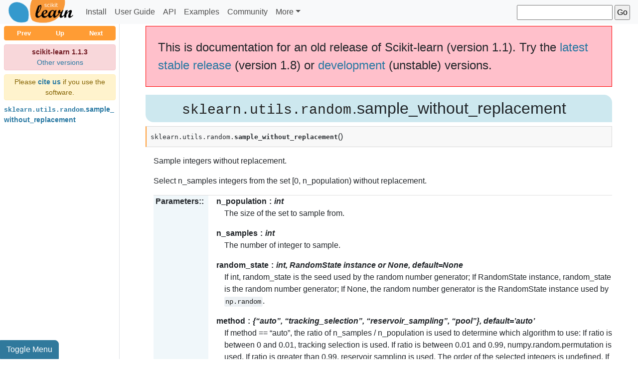

--- FILE ---
content_type: text/html; charset=utf-8
request_url: https://scikit-learn.org/1.1/modules/generated/sklearn.utils.random.sample_without_replacement.html
body_size: 4644
content:


<!DOCTYPE html>
<!--[if IE 8]><html class="no-js lt-ie9" lang="en" > <![endif]-->
<!--[if gt IE 8]><!--> <html class="no-js" lang="en" > <!--<![endif]-->
<head>
  <meta charset="utf-8">
  <meta name="generator" content="Docutils 0.19: https://docutils.sourceforge.io/" />

<meta property="og:title" content="sklearn.utils.random.sample_without_replacement" />
  
<meta property="og:type" content="website" />
  
<meta property="og:url" content="https://scikit-learn/stable/modules/generated/sklearn.utils.random.sample_without_replacement.html" />
  
<meta property="og:site_name" content="scikit-learn" />
  
<meta property="og:image" content="https://scikit-learn.org/stable/_static/scikit-learn-logo-small.png" />
  
<meta property="og:image:alt" content="scikit-learn" />
  
  <meta name="viewport" content="width=device-width, initial-scale=1.0">

  
  <title>sklearn.utils.random.sample_without_replacement &mdash; scikit-learn 1.1.3 documentation</title>
  
  <link rel="canonical" href="http://scikit-learn.org/stable/modules/generated/sklearn.utils.random.sample_without_replacement.html" />

  
  <link rel="shortcut icon" href="../../_static/favicon.ico"/>
  

  <link rel="stylesheet" href="../../_static/css/vendor/bootstrap.min.css" type="text/css" />
  <link rel="stylesheet" href="../../_static/pygments.css" type="text/css" />
  <link rel="stylesheet" href="../../_static/css/theme.css" type="text/css" />
  <link rel="stylesheet" href="../../_static/plot_directive.css" type="text/css" />
  <link rel="stylesheet" href="../../_static/sg_gallery.css" type="text/css" />
  <link rel="stylesheet" href="../../_static/sg_gallery-binder.css" type="text/css" />
  <link rel="stylesheet" href="../../_static/sg_gallery-dataframe.css" type="text/css" />
  <link rel="stylesheet" href="../../_static/sg_gallery-rendered-html.css" type="text/css" />
  <link rel="stylesheet" href="../../_static/css/theme.css" type="text/css" />
<script id="documentation_options" data-url_root="../../" src="../../_static/documentation_options.js"></script>
<script src="../../_static/jquery.js"></script> 
</head>
<body>






<nav id="navbar" class="sk-docs-navbar navbar navbar-expand-md navbar-light bg-light py-0">
  <div class="container-fluid sk-docs-container px-0">
      <a class="navbar-brand py-0" href="../../index.html">
        <img
          class="sk-brand-img"
          src="../../_static/scikit-learn-logo-small.png"
          alt="logo"/>
      </a>
    <button
      id="sk-navbar-toggler"
      class="navbar-toggler"
      type="button"
      data-toggle="collapse"
      data-target="#navbarSupportedContent"
      aria-controls="navbarSupportedContent"
      aria-expanded="false"
      aria-label="Toggle navigation"
    >
      <span class="navbar-toggler-icon"></span>
    </button>

    <div class="sk-navbar-collapse collapse navbar-collapse" id="navbarSupportedContent">
      <ul class="navbar-nav mr-auto">
        <li class="nav-item">
          <a class="sk-nav-link nav-link" href="../../install.html">Install</a>
        </li>
        <li class="nav-item">
          <a class="sk-nav-link nav-link" href="../../user_guide.html">User Guide</a>
        </li>
        <li class="nav-item">
          <a class="sk-nav-link nav-link" href="../classes.html">API</a>
        </li>
        <li class="nav-item">
          <a class="sk-nav-link nav-link" href="../../auto_examples/index.html">Examples</a>
        </li>
        <li class="nav-item">
          <a class="sk-nav-link nav-link" target="_blank" rel="noopener noreferrer" href="https://blog.scikit-learn.org/">Community</a>
        </li>
        <li class="nav-item">
          <a class="sk-nav-link nav-link nav-more-item-mobile-items" href="../../getting_started.html" >Getting Started</a>
        </li>
        <li class="nav-item">
          <a class="sk-nav-link nav-link nav-more-item-mobile-items" href="../../tutorial/index.html" >Tutorial</a>
        </li>
        <li class="nav-item">
          <a class="sk-nav-link nav-link nav-more-item-mobile-items" href="../../whats_new/v1.1.html" >What's new</a>
        </li>
        <li class="nav-item">
          <a class="sk-nav-link nav-link nav-more-item-mobile-items" href="../../glossary.html" >Glossary</a>
        </li>
        <li class="nav-item">
          <a class="sk-nav-link nav-link nav-more-item-mobile-items" href="https://scikit-learn.org/dev/developers/index.html" target="_blank" rel="noopener noreferrer">Development</a>
        </li>
        <li class="nav-item">
          <a class="sk-nav-link nav-link nav-more-item-mobile-items" href="../../faq.html" >FAQ</a>
        </li>
        <li class="nav-item">
          <a class="sk-nav-link nav-link nav-more-item-mobile-items" href="../../support.html" >Support</a>
        </li>
        <li class="nav-item">
          <a class="sk-nav-link nav-link nav-more-item-mobile-items" href="../../related_projects.html" >Related packages</a>
        </li>
        <li class="nav-item">
          <a class="sk-nav-link nav-link nav-more-item-mobile-items" href="../../roadmap.html" >Roadmap</a>
        </li>
        <li class="nav-item">
          <a class="sk-nav-link nav-link nav-more-item-mobile-items" href="../../about.html" >About us</a>
        </li>
        <li class="nav-item">
          <a class="sk-nav-link nav-link nav-more-item-mobile-items" href="https://github.com/scikit-learn/scikit-learn" >GitHub</a>
        </li>
        <li class="nav-item">
          <a class="sk-nav-link nav-link nav-more-item-mobile-items" href="https://scikit-learn.org/dev/versions.html" >Other Versions and Download</a>
        </li>
        <li class="nav-item dropdown nav-more-item-dropdown">
          <a class="sk-nav-link nav-link dropdown-toggle" href="#" id="navbarDropdown" role="button" data-toggle="dropdown" aria-haspopup="true" aria-expanded="false">More</a>
          <div class="dropdown-menu" aria-labelledby="navbarDropdown">
              <a class="sk-nav-dropdown-item dropdown-item" href="../../getting_started.html" >Getting Started</a>
              <a class="sk-nav-dropdown-item dropdown-item" href="../../tutorial/index.html" >Tutorial</a>
              <a class="sk-nav-dropdown-item dropdown-item" href="../../whats_new/v1.1.html" >What's new</a>
              <a class="sk-nav-dropdown-item dropdown-item" href="../../glossary.html" >Glossary</a>
              <a class="sk-nav-dropdown-item dropdown-item" href="https://scikit-learn.org/dev/developers/index.html" target="_blank" rel="noopener noreferrer">Development</a>
              <a class="sk-nav-dropdown-item dropdown-item" href="../../faq.html" >FAQ</a>
              <a class="sk-nav-dropdown-item dropdown-item" href="../../support.html" >Support</a>
              <a class="sk-nav-dropdown-item dropdown-item" href="../../related_projects.html" >Related packages</a>
              <a class="sk-nav-dropdown-item dropdown-item" href="../../roadmap.html" >Roadmap</a>
              <a class="sk-nav-dropdown-item dropdown-item" href="../../about.html" >About us</a>
              <a class="sk-nav-dropdown-item dropdown-item" href="https://github.com/scikit-learn/scikit-learn" >GitHub</a>
              <a class="sk-nav-dropdown-item dropdown-item" href="https://scikit-learn.org/dev/versions.html" >Other Versions and Download</a>
          </div>
        </li>
      </ul>
      <div id="searchbox" role="search">
          <div class="searchformwrapper">
          <form class="search" action="../../search.html" method="get">
            <input class="sk-search-text-input" type="text" name="q" aria-labelledby="searchlabel" />
            <input class="sk-search-text-btn" type="submit" value="Go" />
          </form>
          </div>
      </div>
    </div>
  </div>
</nav>
<div class="d-flex" id="sk-doc-wrapper">
    <input type="checkbox" name="sk-toggle-checkbox" id="sk-toggle-checkbox">
    <label id="sk-sidemenu-toggle" class="sk-btn-toggle-toc btn sk-btn-primary" for="sk-toggle-checkbox">Toggle Menu</label>
    <div id="sk-sidebar-wrapper" class="border-right">
      <div class="sk-sidebar-toc-wrapper">
        <div class="sk-sidebar-toc-logo">
          <a href="../../index.html">
            <img
              class="sk-brand-img"
              src="../../_static/scikit-learn-logo-small.png"
              alt="logo"/>
          </a>
        </div>
        <div class="btn-group w-100 mb-2" role="group" aria-label="rellinks">
            <a href="sklearn.utils.sparsefuncs_fast.inplace_csr_row_normalize_l2.html" role="button" class="btn sk-btn-rellink py-1" sk-rellink-tooltip="sklearn.utils.sparsefuncs_fast.inplace_csr_row_normalize_l2">Prev</a><a href="../classes.html" role="button" class="btn sk-btn-rellink py-1" sk-rellink-tooltip="API Reference">Up</a>
            <a href="sklearn.utils.validation.check_is_fitted.html" role="button" class="btn sk-btn-rellink py-1" sk-rellink-tooltip="sklearn.utils.validation.check_is_fitted">Next</a>
        </div>
        <div class="alert alert-danger p-1 mb-2" role="alert">
          <p class="text-center mb-0">
          <strong>scikit-learn 1.1.3</strong><br/>
          <a href="http://scikit-learn.org/dev/versions.html">Other versions</a>
          </p>
        </div>
        <div class="alert alert-warning p-1 mb-2" role="alert">
          <p class="text-center mb-0">
            Please <a class="font-weight-bold" href="../../about.html#citing-scikit-learn"><string>cite us</string></a> if you use the software.
          </p>
        </div>
            <div class="sk-sidebar-toc">
              <ul>
<li><a class="reference internal" href="#"><code class="xref py py-mod docutils literal notranslate"><span class="pre">sklearn.utils.random</span></code>.sample_without_replacement</a></li>
</ul>

            </div>
      </div>
    </div>
    <div id="sk-page-content-wrapper">
      <div class="sk-page-content container-fluid body px-md-3" role="main">
        
  <section id="sklearn-utils-random-sample-without-replacement">
<h1><code class="xref py py-mod docutils literal notranslate"><span class="pre">sklearn.utils.random</span></code>.sample_without_replacement<a class="headerlink" href="#sklearn-utils-random-sample-without-replacement" title="Permalink to this heading">¶</a></h1>
<dl class="py function">
<dt class="sig sig-object py" id="sklearn.utils.random.sample_without_replacement">
<span class="sig-prename descclassname"><span class="pre">sklearn.utils.random.</span></span><span class="sig-name descname"><span class="pre">sample_without_replacement</span></span><span class="sig-paren">(</span><span class="sig-paren">)</span><a class="headerlink" href="#sklearn.utils.random.sample_without_replacement" title="Permalink to this definition">¶</a></dt>
<dd><p>Sample integers without replacement.</p>
<p>Select n_samples integers from the set [0, n_population) without
replacement.</p>
<dl class="field-list">
<dt class="field-odd">Parameters<span class="colon">:</span></dt>
<dd class="field-odd"><dl>
<dt><strong>n_population</strong><span class="classifier">int</span></dt><dd><p>The size of the set to sample from.</p>
</dd>
<dt><strong>n_samples</strong><span class="classifier">int</span></dt><dd><p>The number of integer to sample.</p>
</dd>
<dt><strong>random_state</strong><span class="classifier">int, RandomState instance or None, default=None</span></dt><dd><p>If int, random_state is the seed used by the random number generator;
If RandomState instance, random_state is the random number generator;
If None, the random number generator is the RandomState instance used
by <code class="docutils literal notranslate"><span class="pre">np.random</span></code>.</p>
</dd>
<dt><strong>method</strong><span class="classifier">{“auto”, “tracking_selection”, “reservoir_sampling”, “pool”},             default=’auto’</span></dt><dd><p>If method == “auto”, the ratio of n_samples / n_population is used
to determine which algorithm to use:
If ratio is between 0 and 0.01, tracking selection is used.
If ratio is between 0.01 and 0.99, numpy.random.permutation is used.
If ratio is greater than 0.99, reservoir sampling is used.
The order of the selected integers is undefined. If a random order is
desired, the selected subset should be shuffled.</p>
<p>If method ==”tracking_selection”, a set based implementation is used
which is suitable for <code class="docutils literal notranslate"><span class="pre">n_samples</span></code> &lt;&lt;&lt; <code class="docutils literal notranslate"><span class="pre">n_population</span></code>.</p>
<p>If method == “reservoir_sampling”, a reservoir sampling algorithm is
used which is suitable for high memory constraint or when
O(<code class="docutils literal notranslate"><span class="pre">n_samples</span></code>) ~ O(<code class="docutils literal notranslate"><span class="pre">n_population</span></code>).
The order of the selected integers is undefined. If a random order is
desired, the selected subset should be shuffled.</p>
<p>If method == “pool”, a pool based algorithm is particularly fast, even
faster than the tracking selection method. However, a vector containing
the entire population has to be initialized.
If n_samples ~ n_population, the reservoir sampling method is faster.</p>
</dd>
</dl>
</dd>
<dt class="field-even">Returns<span class="colon">:</span></dt>
<dd class="field-even"><dl class="simple">
<dt><strong>out</strong><span class="classifier">ndarray of shape (n_samples,)</span></dt><dd><p>The sampled subsets of integer. The subset of selected integer might
not be randomized, see the method argument.</p>
</dd>
</dl>
</dd>
</dl>
</dd></dl>

<div class="clearer"></div></section>


      </div>
    <div class="container">
      <footer class="sk-content-footer">
            &copy; 2007 - 2022, scikit-learn developers (BSD License).
          <a href="../../_sources/modules/generated/sklearn.utils.random.sample_without_replacement.rst.txt" rel="nofollow">Show this page source</a>
      </footer>
    </div>
  </div>
</div>
<script src="../../_static/js/vendor/bootstrap.min.js"></script>

<script>
    window.ga=window.ga||function(){(ga.q=ga.q||[]).push(arguments)};ga.l=+new Date;
    ga('create', 'UA-22606712-2', 'auto');
    ga('set', 'anonymizeIp', true);
    ga('send', 'pageview');
</script>
<script async src='https://www.google-analytics.com/analytics.js'></script>


<script>
$(document).ready(function() {
    /* Add a [>>>] button on the top-right corner of code samples to hide
     * the >>> and ... prompts and the output and thus make the code
     * copyable. */
    var div = $('.highlight-python .highlight,' +
                '.highlight-python3 .highlight,' +
                '.highlight-pycon .highlight,' +
		'.highlight-default .highlight')
    var pre = div.find('pre');

    // get the styles from the current theme
    pre.parent().parent().css('position', 'relative');
    var hide_text = 'Hide prompts and outputs';
    var show_text = 'Show prompts and outputs';

    // create and add the button to all the code blocks that contain >>>
    div.each(function(index) {
        var jthis = $(this);
        if (jthis.find('.gp').length > 0) {
            var button = $('<span class="copybutton">&gt;&gt;&gt;</span>');
            button.attr('title', hide_text);
            button.data('hidden', 'false');
            jthis.prepend(button);
        }
        // tracebacks (.gt) contain bare text elements that need to be
        // wrapped in a span to work with .nextUntil() (see later)
        jthis.find('pre:has(.gt)').contents().filter(function() {
            return ((this.nodeType == 3) && (this.data.trim().length > 0));
        }).wrap('<span>');
    });

    // define the behavior of the button when it's clicked
    $('.copybutton').click(function(e){
        e.preventDefault();
        var button = $(this);
        if (button.data('hidden') === 'false') {
            // hide the code output
            button.parent().find('.go, .gp, .gt').hide();
            button.next('pre').find('.gt').nextUntil('.gp, .go').css('visibility', 'hidden');
            button.css('text-decoration', 'line-through');
            button.attr('title', show_text);
            button.data('hidden', 'true');
        } else {
            // show the code output
            button.parent().find('.go, .gp, .gt').show();
            button.next('pre').find('.gt').nextUntil('.gp, .go').css('visibility', 'visible');
            button.css('text-decoration', 'none');
            button.attr('title', hide_text);
            button.data('hidden', 'false');
        }
    });

	/*** Add permalink buttons next to glossary terms ***/
	$('dl.glossary > dt[id]').append(function() {
		return ('<a class="headerlink" href="#' +
			    this.getAttribute('id') +
			    '" title="Permalink to this term">¶</a>');
	});
  /*** Hide navbar when scrolling down ***/
  // Returns true when headerlink target matches hash in url
  (function() {
    hashTargetOnTop = function() {
        var hash = window.location.hash;
        if ( hash.length < 2 ) { return false; }

        var target = document.getElementById( hash.slice(1) );
        if ( target === null ) { return false; }

        var top = target.getBoundingClientRect().top;
        return (top < 2) && (top > -2);
    };

    // Hide navbar on load if hash target is on top
    var navBar = document.getElementById("navbar");
    var navBarToggler = document.getElementById("sk-navbar-toggler");
    var navBarHeightHidden = "-" + navBar.getBoundingClientRect().height + "px";
    var $window = $(window);

    hideNavBar = function() {
        navBar.style.top = navBarHeightHidden;
    };

    showNavBar = function() {
        navBar.style.top = "0";
    }

    if (hashTargetOnTop()) {
        hideNavBar()
    }

    var prevScrollpos = window.pageYOffset;
    hideOnScroll = function(lastScrollTop) {
        if (($window.width() < 768) && (navBarToggler.getAttribute("aria-expanded") === 'true')) {
            return;
        }
        if (lastScrollTop > 2 && (prevScrollpos <= lastScrollTop) || hashTargetOnTop()){
            hideNavBar()
        } else {
            showNavBar()
        }
        prevScrollpos = lastScrollTop;
    };

    /*** high performance scroll event listener***/
    var raf = window.requestAnimationFrame ||
        window.webkitRequestAnimationFrame ||
        window.mozRequestAnimationFrame ||
        window.msRequestAnimationFrame ||
        window.oRequestAnimationFrame;
    var lastScrollTop = $window.scrollTop();

    if (raf) {
        loop();
    }

    function loop() {
        var scrollTop = $window.scrollTop();
        if (lastScrollTop === scrollTop) {
            raf(loop);
            return;
        } else {
            lastScrollTop = scrollTop;
            hideOnScroll(lastScrollTop);
            raf(loop);
        }
    }
  })();
});

</script>
    
<script id="MathJax-script" async src="https://cdn.jsdelivr.net/npm/mathjax@3/es5/tex-chtml.js"></script>
    
    <script src="https://scikit-learn.org/versionwarning.js"></script>
</body>
</html>

--- FILE ---
content_type: text/css; charset=utf-8
request_url: https://scikit-learn.org/1.1/_static/css/theme.css
body_size: 5618
content:
/* Elements */
a {
  color: #2878A2;
  word-wrap: break-word;
}

a:focus {
  outline: none;
}

/* Anchor links */

a.headerlink {
  color: #c60f0f;
  font-size: 0.8em;
  padding: 0 4px 0 4px;
  text-decoration: none;
  visibility: hidden;
}

a.headerlink:hover {
  background-color: #c60f0f;
  color: white;
}

p {
  word-break: break-word;
  hyphens: auto;
}

input:focus {
  outline: none;
}

code {
  color: #222;
  background-color: #ecf0f3;
  border-radius: 0.2rem;
  padding: 0.15rem;
  word-break: normal;
}

nav {
  z-index: 3;
}

h1 code, h2 code, h3 code, h4 code, h5 code, h6 code {
  background-color: transparent;
}

h4 .section-number, h5 .section-number, h6 .section-number {
  display: none;
}

h1:hover a.headerlink,
h2:hover a.headerlink,
h3:hover a.headerlink,
h4:hover a.headerlink,
h5:hover a.headerlink,
h6:hover a.headerlink,
dt:hover a.headerlink {
  visibility: visible;
}

strong {
  font-weight: bold;
}

a code {
  color: inherit;
}

a code {
  background-color: transparent;
  font-weight: bold;
  color: #2878A2;
  border-radius: 0;
  padding: 0;
  white-space: nowrap;
}

img {
   max-width: 100%;
}

span.highlighted {
    background-color: #fbe54e;
}

div.highlight {
  border: 1px solid #ddd;
  margin-bottom: 1rem;
}

div.highlight pre {
  padding: 0.2rem 0.5rem;
  margin-bottom: 0;
  line-height: 1.2rem;
}

div.highlight a {
  text-decoration: underline;
}

.versionmodified {
  font-style: italic;
}

a.sk-landing-btn {
  background-color: #ff9c34;
  color: black;
  cursor: pointer;
  font-size: 1.1rem;
  font-weight: 500;
}

a.sk-landing-btn:hover {
  background-color: #ffb05f;
}

.sk-donate-btn {
  cursor: pointer;
}

.sk-page-content div.logo {
  float: left;
  width: 200px;
}

@media screen and (min-width: 992px) {
  .sk-page-content {
    padding-left: 2rem!important;
    padding-right: 2rem!important;
  }
}

@media screen and (min-width: 1200px) {
  .sk-px-xl-4 {
    padding-left: 1.3rem!important;
    padding-right: 1.3rem!important;
  }
}

/* clearfix */

div.clearer {
  clear: both;
}

/* Button */

.sk-btn-primary {
  background-color: #30799C;
  border-color: #30799C;
  color: white;
}

.sk-btn-primary:hover,
.sk-btn-primary:active {
  background-color: #3499cd;
  border-color: #3499cd;
}

/* Quote */

.quote {
  text-align: right;
  line-height: 1.5em;
  font-style: italic;
  margin: 2em 3em 1em 3em;
}

.line-block {
  display: block;
  margin-top: 1em;
  margin-bottom: 1em;
}

/* Search */

#search-results {
  margin-top: 1rem;
}

#searchbox {
  padding-top: 0.1rem;
}

.sk-search-text-input {
  width: 12rem;
}

.sk-search-text-btn {
  padding-left: 0.2rem;
  padding-right: 0.2rem;
}

ul.search li div.context {
  color: #888;
  margin: 0.1rem 0 0 0;
  text-align: left;
}

@media screen and (min-width: 768px) {
  ul.search li div.context {
    margin-left: 1rem;
  }

  .sk-search-text-input {
    width: 5rem;
  }
}

@media screen and (min-width: 806px) {
  .sk-search-text-input {
    width: 7rem;
  }
}

@media screen and (min-width: 820px) {
  .sk-search-text-input {
    width: 8rem;
  }
}

@media screen and (min-width: 886px) {
  .sk-search-text-input {
    width: 12rem;
  }
}

ul.search li a {
  font-weight: bold;
}
/* navbar */

img.sk-brand-img {
  height: 48px;
}

.navbar-light .navbar-nav a.nav-link, a.sk-dropdown-item  {
  color: rgba(77, 77, 77, 1);
  font-weight: 500;
}

.navbar-light .navbar-nav a.nav-link:hover, a.sk-dropdown-item:hover {
  color: rgba(246, 126, 0, 1);
}

a.sk-nav-dropdown-item:active {
  color: white;
  background-color: rgba(246, 126, 0, 1);
}

.nav-more-item-mobile-items {
  display: inherit;
}

.nav-more-item-dropdown {
  display: none;
}

@media screen and (min-width: 768px) {
  .nav-more-item-dropdown {
    display: inherit;
  }

  .nav-more-item-mobile-items {
    display: none;
  }
}
/* LANDING PAGE STYLE */

div.sk-landing-container {
  max-width: 1400px;
}

div.sk-landing-container .text-white {
    text-shadow: 0px 0px 8px rgb(42, 98, 128);
}

ul.sk-landing-header-body {
  margin-top: auto;
  margin-bottom: auto;
  font-size: 1.2rem;
  font-weight: 500;
}

div.sk-landing-bg-more-info dd {
  padding-left: 0;
}

div.sk-landing-bg {
  background-image: linear-gradient(160deg, rgba(42,98,128,1) 0%, rgba(52,153,205,1) 17%, rgba(255,243,211,1) 59%, rgba(255,178,96,1) 100%);
}

div.sk-landing-bg-more-info {
  background-color: #f8f8f8;
  font-size: 0.96rem;
}

.sk-card-title {
  font-weight: 700;
}

.sk-landing-header {
  font-size: 3.2rem;
}

.sk-landing-subheader {
  letter-spacing: 0.17rem;
}

.sk-landing-call-header {
  color: #E07200;
  font-weight: 700;
}

img.sk-index-img {
  max-height: 240px;
  margin: auto;
  margin-bottom: 1em;
  width: auto;
}

@media screen and (min-width: 768px) {
  img.sk-index-img {
    width: 100%
  }
}

img.sk-who-uses-carousel-img {
  max-height: 100px;
  max-width: 50%;
}

div#carouselExampleSlidesOnly {
  min-height: 200px;
}

ul.sk-landing-call-list li {
  margin-bottom: 0.25rem;
}

img.sk-footer-funding-logo {
  max-height: 36px;
  max-width: 80px;
  margin: 0 8px;
  margin-bottom: 8px;
}

a.sk-footer-funding-link:hover {
  text-decoration: none;
}
/* DOCS STYLE */

.navbar > .sk-docs-container {
  max-width: 1400px;
  margin: 0 auto;
}

#sk-sidebar-wrapper {
  height: 100%;
  overflow-y: hidden;
  overflow-x: hidden;
  position: fixed;
  margin-left: -240px;
  width: 240px;
  -webkit-transition: margin 0.25s ease-out, opacity 0.25s ease-out;
  -moz-transition: margin 0.25s ease-out, opacity 0.25s ease-out;
  -o-transition: margin 0.25s ease-out, opacity 0.25s ease-out;
  transition: margin 0.25s ease-out, opacity 0.25s ease-out;
  background-color: white;
  opacity: 0;
  top: 0;
  padding: 0 0.5rem 0.5rem 0.5rem;
  z-index: 2;
}

#sk-toggle-checkbox {
  display: none;
}

#sk-toggle-checkbox:checked ~ #sk-sidebar-wrapper {
  margin-left: 0;
  opacity: 1;
}

#sk-doc-wrapper {
  max-width: 1400px;
  margin: 0 auto;
}

#sk-page-content-wrapper {
  width: 100%;
}

div.sk-page-content {
  background-color: white;
  position: relative;
  margin-top: 0.5rem;
}

div.sk-page-content {
  table-layout: fixed;
  max-width: 100%;
}

div.section h2,
div.section h3,
div.section h4,
div.section h5,
div.section h6 {
  margin-top: 1rem;
}

.sk-btn-toggle-toc {
  position: fixed;
  bottom: 0;
  margin: 0;
  border-radius: 0;
  border-top-right-radius: 0.5rem;
  z-index: 3;
  cursor: pointer;
}

div.sk-page-content {
  margin-top: 52px;
}

@media screen and (min-width: 1400px) {
  .sk-btn-toggle-toc {
    border-top-left-radius: 0.5rem;
  }
}

.sk-btn-toggle-toc:hover {
  color: white;
  background-color: #297ca7;
}

footer.sk-content-footer {
  padding: 1rem 0;
  color: #999;
  text-align: right;
}

nav.sk-docs-navbar {
  width: 100%;
  z-index: 3;
  -webkit-transition: top .2s ease-in-out;
  -moz-transition: top .2s ease-in-out .05s;
  -o-transition: top .2s ease-in-out .05s;
  transition: top .2s ease-in-out .05s;
  position: fixed;
  max-height: 100vh;
  overflow-y: auto;
  align-items: initial;
}

div.sk-navbar-collapse {
  padding-bottom: 4rem;
}

@media screen and (min-width: 768px) {

  nav.sk-docs-navbar {
    overflow-y: visible;
    max-height: none;
  }

  div.sk-navbar-collapse {
    padding-bottom: 0;
  }

  #sk-page-content-wrapper {
    padding-left: 240px;
    max-width: 1240px;
    margin-left: auto;
    margin-right: auto;
  }

  #sk-sidebar-wrapper {
    margin-left: 0;
    opacity: 1;
  }

  #sk-toggle-checkbox:checked ~ #sk-sidebar-wrapper {
    margin-left: -240px;
    opacity: 0;
  }

  #sk-toggle-checkbox:checked ~ #sk-page-content-wrapper {
    padding-left: 0;
    margin-left: auto;
    margin-right: auto;
  }
}

.centered {
  text-align: center;
}

dl.citation > dd > ol > li {
  display: inline;
}

dl.citation > dd > ol {
  margin-bottom: 0;
}

/* docs index */

div.sk-documentation-index-card {
  border-left: 0.15rem solid #ff9c34;
}
div.sk-documentation-index-card:hover {
  box-shadow: 0 0.5rem 1rem rgba(0, 0, 0, 0.15);
}

a.sk-documentation-index-anchor:hover {
  text-decoration: none;
  color: #2878A2;
}

.sk-documentation-index-header {
  background-color: #cde8ef;
  padding: 0.5rem;
  border-radius: 0 1rem;
  text-align: center;
  font-size: 2rem;
  font-weight: 500;
}

/* toc  */

div.sk-sidebar-toc-logo {
  height: 52px;
}

.sk-toc-active {
  font-weight: bold;
}

div.sk-sidebar-toc-wrapper {
  font-size: 0.9rem;
  width: 252px;
  overflow-x: hidden;
  overflow-y: scroll;
  height: 100vh;
  padding-right: 1.75rem;

  /* Hide scrollbar for IE and Edge */
  -ms-overflow-style: none;

  /* Hide scrollbar for Firefox */
  scrollbar-width: none;
}

div.sk-sidebar-toc-wrapper::-webkit-scrollbar {
  display: none;
}

div.sk-sidebar-toc-wrapper::after {
  display: block;
  content: "";
  height: 3rem;
  visibility: hidden;
}

div.sk-sidebar-toc > ul > li > a{
  font-weight: bold;
}

div.sk-sidebar-toc > ul,
div.sk-sidebar-toc ul ul {
  list-style: none;
  margin-left: 0;
  padding-left: 0;
}

div.sk-sidebar-toc ul ul ul {
  margin-left: 1rem;
}


div.sk-sidebar-toc ul li ul li ul{
  display: none;
}

div.sk-sidebar-toc span {
  white-space: pre;
}

div.sk-sidebar-global-toc ul ul {
  padding-left: 0.75rem;
}
/* content styling element style */

div.sk-page-content h1 {
  background-color: #cde8ef;
  padding: 0.5rem;
  border-radius: 0 1rem;
  text-align: center;
  font-size: 2rem;
  word-wrap: break-word;
}

div.sk-page-content h2 {
  padding: 0.5rem;
  background-color: #BED4EB;
  border-radius: 0.3rem;
  font-size: 1.5rem;
  margin-bottom: 1rem;
  word-wrap: break-word;
}

div.sk-page-content h3 {
  padding: 0.3rem;
  background-color: #eee;
  border-radius: 0.3rem;
  font-size: 1.2rem;
  word-wrap: break-word;
}

div.sk-page-content h4 {
  padding: 0.2rem;
  background-color: #F4F4F4;
  border-radius: 0.3rem;
  font-size: 1.2rem;
  word-wrap: break-word;
}

div.sk-page-content h1 code,
div.sk-page-content h2 code,
div.sk-page-content h3 code,
div.sk-page-content h4 code {
  white-space: normal;
}

/* longtables */

table.longtable p {
    -moz-hyphens: none;
    -ms-hyphens: none;
    -webkit-hyphens: none;
    hyphens: none;
    line-height: 1.1em;
    margin-bottom: 0;
}

table.longtable td, table.longtable th {
  border-top: 1px solid #ddd;
  border-bottom: 1px solid #ddd;
  padding-right: 0.5rem;
  white-space:nowrap;
}

table.longtable tr.row-odd {
  background-color: #F0F7FA;
}

/* api docs */

.class > dt, .function > dt, .method > dt {
  padding: 0.5rem;
  background-color: #f8f8f8;
  font-weight: normal;
  border: 1px solid rgba(0, 0, 0, 0.125);
  border-left: 2px solid #ff9c34;
  overflow: auto;
  margin-bottom: 1rem;
}

.class > dt::after, .function > dt::after, .method > dt::after {
  overflow: auto;
}

span.descname {
  font-weight: bold;
  background-color: transparent;
  padding: 0;
  font-family: monospace;
}

span.descclassname {
  background-color: transparent;
  font-family: monospace;
}

.viewcode-link {
  float: right;
}

dl.field-list {
  display: flex;
  flex-wrap: wrap;
  overflow-x: scroll;
}

dl.field-list > dt {
  flex-basis: 100%;
  font-weight: bold;
  word-break: break-word;
}

dl.field-list > dd {
  flex-basis: 100%;
  margin-bottom: 0;
}

@media screen and (min-width: 768px) {
  dl.field-list > dt {
    flex-basis: 110px;
  }
  dl.field-list > dd {
    flex: 1 0 calc(100% - 110px);
    max-width: calc(100% - 110px);
  }

}

dt.field-odd, dt.field-even {
  background-color: #F0F7FA;
  padding-left: 0.25rem;
}

.field-odd, .field-even {
  margin-top: 0;
  border-bottom: 1px solid #ddd;
  border-top: 1px solid #ddd;
  box-sizing: border-box;
}

dl.field-list > dt:after {
  content: ":";
}

.classifier {
  font-style: italic;
}

.classifier::before {
  font-style: normal;
  margin: 0 0.3em;
  content: ":";
  display: inline-block;
}

dd {
  padding-left: 1rem;
}

dl.class > dd {
  padding-left: 0;
}

@media screen and (min-width: 768px) {
  dl.class > dd {
    padding-left: 1rem;
  }
}

.rubric {
  font-weight: bold;
  margin-top: 1rem;
}

ul.simple li p, ol.simple li p {
  margin-bottom: 0;
}

ul.simple, ol.simple {
  padding-left: 1.5rem;
}

/* info boxes */

div.topic {
  padding: 0.5rem;
  background-color: #eee;
  margin-bottom: 1rem;
  border-radius: 0.25rem;
  border: 1px solid #CCC;
}

div.topic p {
  margin-bottom: 0.25rem;
}

div.topic dd {
  margin-bottom: 0.25rem;
}

p.topic-title {
  font-weight: bold;
  margin-bottom: 0.5rem;
}

div.topic > ul.simple {
  margin-bottom: 0.25rem;
}

p.admonition-title {
  margin-right: 0.5rem;
  font-weight: bold;
  display: inline;
}

p.admonition-title:after {
  content: ":";
}

div.admonition p.admonition-title + p, div.deprecated p {
  display: inline;
}

div.admonition, div.deprecated,
div.versionchanged {
  margin-top: 0.5rem;
  padding: 0.5rem;
  border-radius: 0.5rem;
  margin-bottom: 0.5rem;
  border: 1px solid #ddd;
}

div.versionadded {
  margin: 1rem 0;
}

div.admonition {
  background-color: #eee;
}

div.admonition p:last-child,
div.admonition dl:last-child,
div.admonition dd:last-child,
div.deprecated p:last-child,
div.versionchanged p:last-child,
div.versionadded p:last-child{
  margin-bottom: 0
}

div.deprecated {
  color: #b94a48;
  background-color: #F3E5E5;
  border-color: #eed3d7;
}

div.seealso {
  background-color: #FFFBE8;
  border-color: #fbeed5;
  color: #AF8A4B;
}

div.versionchanged {
  background-color: #FFFBE8;
  border-color: #fbeed5;
}

dt.label {
  float: left;
  padding-right: 0.5rem;
}

/* copy button */
div.highlight:hover span.copybutton {
  background-color: #3F556B;
  color: white;
}

div.highlight:hover span.copybutton:hover {
    background-color: #20252B;
}

div.body img {
    max-width: 100%;
    height: unset!important; /* Needed because sphinx sets the height */
}

div.body dd > p {
    hyphens: none;
}

img.align-center, figure.align-center,
.figure.align-center, object.align-center {
  display: block;
  margin-left: auto;
  margin-right: auto;
  margin-bottom: 1rem;
  text-align: center;
}

img.align-right, figure.align-right,
.figure.align-right, object.align-right {
  clear: right;
  float: right;
  margin-left: 1em;
}

a.brackets::after, span.brackets > a::after {
  content: "]";
}

a.brackets::before, span.brackets > a::before {
    content: "[";
}

/* copybutton */

.copybutton {
  cursor: pointer;
  position: absolute;
  top: 0px;
  right: 0px;
  border: 1px solid rgb(221, 221, 221);
  color: rgb(221, 221, 221);
  font-family: monospace;
  padding-left: 0.2rem;
  padding-right: 0.2rem;
}

div.highlight:hover span.copybutton::after {
  background: #3F556B;
  border-radius: 0.25rem;
  color: white;
  content: attr(title);
  padding: 0.25rem;
  position: absolute;
  z-index: 98;
  width: 100px;
  font-size: 0.7rem;
  top: 0;
  right: 0;
}

/* world */

img.avatar {
  width: 100%;
}

/* table */
table.align-default {
  margin-left: auto;
  margin-right: auto;
}

table.docutils tr:nth-child(odd) {
  background-color: #F0F7FA;
}

table.docutils tr {
  border-style: solid none solid none;
  border-width: 1px 0;
  border-color: #ddd;
}

table.docutils td, table.docutils th {
  padding: 0.125rem 0.5rem 0.125rem 0.25rem;
}

table.docutils {
  margin-bottom: 1rem;
  line-height: 1rem;
  max-width: 100%;
  display: block;
  overflow-x: scroll;
}

table.docutils p {
  margin-bottom: 0;
}

table.docutils p {
  white-space: pre-wrap;
  word-wrap: break-word;
  word-break: initial;
}

/* gallery */

div.sphx-glr-thumbcontainer {
  min-height: 250px;
  font-size: 0.9rem;
}

.sphx-glr-example-title > :target::before {
  display: block;
  content: "";
  margin-top: -150px;
  height: 150px;
  visibility: hidden;
}

.sphx-glr-script-out .highlight pre {
  padding: 1ex;
}

.sphx-glr-script-out div.highlight {
  padding: 0;
}


@media screen and (min-width: 1540px) {
  .sphx-glr-download-link-note {
    position: absolute;
    position: absolute;
    left: 98%;
    width: 20ex;
  }
}

/* Pandas dataframe css */
/* Taken from: https://github.com/spatialaudio/nbsphinx/blob/fb3ba670fc1ba5f54d4c487573dbc1b4ecf7e9ff/src/nbsphinx.py#L587-L619 */
/* FIXME: to be removed when sphinx-gallery >= 5.0 will be released */

table.dataframe {
  border: none !important;
  border-collapse: collapse;
  border-spacing: 0;
  border-color: transparent;
  color: black;
  font-size: 12px;
  table-layout: fixed;
}
table.dataframe thead {
  border-bottom: 1px solid black;
  vertical-align: bottom;
}
table.dataframe tr,
table.dataframe th,
table.dataframe td {
  text-align: right;
  vertical-align: middle;
  padding: 0.5em 0.5em;
  line-height: normal;
  white-space: normal;
  max-width: none;
  border: none;
}
table.dataframe th {
  font-weight: bold;
}
table.dataframe tbody tr:nth-child(odd) {
  background: #f5f5f5;
}
table.dataframe tbody tr:hover {
  background: rgba(66, 165, 245, 0.2);
}

/* rellinks */

.sk-btn-rellink {
  background-color: #ff9c34;
  border-color: #ff9c34;
  color: white;
  cursor: pointer;
  font-size: 0.8rem;
  font-weight: bold;
}

.sk-btn-rellink:hover {
  color: black;
  border: 1px solid black;
}

[sk-rellink-tooltip] {
  position: relative;
  cursor: pointer;
}

[sk-rellink-tooltip]::before {
  visibility: hidden;
  position: absolute;
  padding: 0.5rem;
  overflow: hidden;
  background-color: #ff9c34;
  border: 1px solid #ff9c34;
  white-space: pre;
  content: attr(sk-rellink-tooltip);
  text-align: left;
  width: 222px;
  top: 100%;
  left: -78px;
  border: 1px solid black;
}

[sk-rellink-tooltip]:first-child::before {
  left: 0;
}

[sk-rellink-tooltip]:last-child::before {
  left: -144px;
}

[sk-rellink-tooltip]:hover::before {
  visibility: visible;
  white-space: pre-wrap;
  word-wrap: break-word;
}

/* authors */
.sk-authors-container {
  display: flex;
  flex-wrap: wrap;
  justify-content: center;
}

.sk-authors-container > div {
  width: 100px;
  margin: 5px;
  font-size: 0.9rem;
}


/* testimonial */

div.testimonial h2 {
  background-color: transparent;
  color: #008EB2;
  padding: 0;
  height: 26px;
  line-height: 1.1em;
  font-size: 22px;
  font-weight: bold;
  text-align: left;
}

div.testimonial p {
  color: #1c1c1c;
}

div.testimonial span.testimonial-author p {
  font-size: 0.8em;
  font-style: italic;
  color: #808080;
}

div.testimonial p {
  color: #1c1c1c;
}

/* Installation quickstart */
/* This quickstart installation is a hack of the awesome
   https://spacy.io/usage/#quickstart page.
   See the original javascript implementation
   https://github.com/ines/quickstart */

/* style input radio and checkbox */

div.install > input {
  -moz-appearance: none;
  -webkit-appearance: none;
  appearance: none;
  opacity: 0;
}

/* Style the button */
div.install > label {
  display: inline-block;
  margin-top: 12px;
  padding: 5px 11px;
  background-color: #fff3cd;
  border: none;
  border-radius: 3px;
  color: black;
}

div.install > label:hover {
  cursor: pointer;
}

/* Style the button when the checkbox is checked */
div.install > input:checked + label {
  background-color: #ff9c34;
  color: white;
}

/* Hide expandable content by default */
.sk-expandable {
  display: none;
}

div.highlight span.sk-expandable:before {
  content: "$ ";
}

/* Show hidden content when the checkbox is checked */
/* for conda */
#quickstart-conda:checked  ~* [data-packager="conda"] {
  display: block;
}

#quickstart-conda:checked ~ #quickstart-venv ~ label[for="quickstart-venv"] {
  display: none;
}

/* for pip */
#quickstart-pip:checked ~* [data-packager="pip"] {
  display: block;
}

#quickstart-pip:checked ~ label[for="quickstart-venv"]:before  {
  content: "Use pip virtualenv";
}

#quickstart-win:not(:checked) ~* [data-os="windows"] {
  display: none;
}
#quickstart-lin:not(:checked) ~* [data-os="linux"] {
  display: none;
}
#quickstart-mac:not(:checked) ~* [data-os="mac"] {
  display: none;
}

#quickstart-venv:not(:checked) ~* [data-venv=""] {
  display: none;
}

#quickstart-venv:checked ~* [data-venv="no"] {
  display: none;
}

/* Algorithm cheet-sheet */

div.sk-page-content img.map {
  position: absolute;
  max-width: none;
  transform-origin: left top;
  -webkit-transform: scale(0.5);
      -ms-transform: scale(0.5);
          transform: scale(0.5);
}

/* sponsors and testimonials */

div.sk-sponsor-div, div.sk-testimonial-div {
  display: flex;
  flex-wrap: wrap;
  -webkit-flex-align: center;
  -ms-flex-align: center;
  -webkit-align-items: center;
  align-items: center;
}

div.sk-sponsor-div-box, div.sk-testimonial-div-box {
  width: 100%;
}

@media screen and (min-width: 500px) {
  div.sk-sponsor-div-box, div.sk-testimonial-div-box {
    width: 50%;
  }
}

table.sk-sponsor-table tr, table.sk-sponsor-table tr:nth-child(odd) {
  border-style: none;
  background-color: white;
  vertical-align: middle;
  text-align: center;
}

table.sk-sponsor-table td {
  padding: 0.30rem;
}

.caption {
  text-align: center
}

/* pygments - highlighting */

.highlight .hll { background-color: #ffffcc }
.highlight  { background: #f8f8f8; }
.highlight .c { color: #408090; font-style: italic } /* Comment */
.highlight .err { border: 1px solid #FF0000 } /* Error */
.highlight .k { color: #007020; font-weight: bold } /* Keyword */
.highlight .o { color: #666666 } /* Operator */
.highlight .ch { color: #408090; font-style: italic } /* Comment.Hashbang */
.highlight .cm { color: #408090; font-style: italic } /* Comment.Multiline */
.highlight .cp { color: #007020 } /* Comment.Preproc */
.highlight .cpf { color: #408090; font-style: italic } /* Comment.PreprocFile */
.highlight .c1 { color: #408090; font-style: italic } /* Comment.Single */
.highlight .cs { color: #408090; background-color: #fff0f0 } /* Comment.Special */
.highlight .gd { color: #A00000 } /* Generic.Deleted */
.highlight .ge { font-style: italic } /* Generic.Emph */
.highlight .gr { color: #FF0000 } /* Generic.Error */
.highlight .gh { color: #000080; font-weight: bold } /* Generic.Heading */
.highlight .gi { color: #00A000 } /* Generic.Inserted */
.highlight .go { color: #333333 } /* Generic.Output */
.highlight .gp { color: #c65d09; font-weight: bold } /* Generic.Prompt */
.highlight .gs { font-weight: bold } /* Generic.Strong */
.highlight .gu { color: #800080; font-weight: bold } /* Generic.Subheading */
.highlight .gt { color: #0044DD } /* Generic.Traceback */
.highlight .kc { color: #007020; font-weight: bold } /* Keyword.Constant */
.highlight .kd { color: #007020; font-weight: bold } /* Keyword.Declaration */
.highlight .kn { color: #007020; font-weight: bold } /* Keyword.Namespace */
.highlight .kp { color: #007020 } /* Keyword.Pseudo */
.highlight .kr { color: #007020; font-weight: bold } /* Keyword.Reserved */
.highlight .kt { color: #902000 } /* Keyword.Type */
.highlight .m { color: #208050 } /* Literal.Number */
.highlight .s { color: #4070a0 } /* Literal.String */
.highlight .na { color: #4070a0 } /* Name.Attribute */
.highlight .nb { color: #007020 } /* Name.Builtin */
.highlight .nc { color: #0e84b5; font-weight: bold } /* Name.Class */
.highlight .no { color: #60add5 } /* Name.Constant */
.highlight .nd { color: #555555; font-weight: bold } /* Name.Decorator */
.highlight .ni { color: #d55537; font-weight: bold } /* Name.Entity */
.highlight .ne { color: #007020 } /* Name.Exception */
.highlight .nf { color: #06287e } /* Name.Function */
.highlight .nl { color: #002070; font-weight: bold } /* Name.Label */
.highlight .nn { color: #0e84b5; font-weight: bold } /* Name.Namespace */
.highlight .nt { color: #062873; font-weight: bold } /* Name.Tag */
.highlight .nv { color: #bb60d5 } /* Name.Variable */
.highlight .ow { color: #007020; font-weight: bold } /* Operator.Word */
.highlight .w { color: #bbbbbb } /* Text.Whitespace */
.highlight .mb { color: #208050 } /* Literal.Number.Bin */
.highlight .mf { color: #208050 } /* Literal.Number.Float */
.highlight .mh { color: #208050 } /* Literal.Number.Hex */
.highlight .mi { color: #208050 } /* Literal.Number.Integer */
.highlight .mo { color: #208050 } /* Literal.Number.Oct */
.highlight .sa { color: #4070a0 } /* Literal.String.Affix */
.highlight .sb { color: #4070a0 } /* Literal.String.Backtick */
.highlight .sc { color: #4070a0 } /* Literal.String.Char */
.highlight .dl { color: #4070a0 } /* Literal.String.Delimiter */
.highlight .sd { color: #4070a0; font-style: italic } /* Literal.String.Doc */
.highlight .s2 { color: #4070a0 } /* Literal.String.Double */
.highlight .se { color: #4070a0; font-weight: bold } /* Literal.String.Escape */
.highlight .sh { color: #4070a0 } /* Literal.String.Heredoc */
.highlight .si { color: #70a0d0; font-style: italic } /* Literal.String.Interpol */
.highlight .sx { color: #c65d09 } /* Literal.String.Other */
.highlight .sr { color: #235388 } /* Literal.String.Regex */
.highlight .s1 { color: #4070a0 } /* Literal.String.Single */
.highlight .ss { color: #517918 } /* Literal.String.Symbol */
.highlight .bp { color: #007020 } /* Name.Builtin.Pseudo */
.highlight .fm { color: #06287e } /* Name.Function.Magic */
.highlight .vc { color: #bb60d5 } /* Name.Variable.Class */
.highlight .vg { color: #bb60d5 } /* Name.Variable.Global */
.highlight .vi { color: #bb60d5 } /* Name.Variable.Instance */
.highlight .vm { color: #bb60d5 } /* Name.Variable.Magic */
.highlight .il { color: #208050 } /* Literal.Number.Integer.Long */


--- FILE ---
content_type: text/css; charset=utf-8
request_url: https://scikit-learn.org/1.1/_static/sg_gallery-dataframe.css
body_size: 42
content:
/* Pandas dataframe css */
/* Taken from: https://github.com/spatialaudio/nbsphinx/blob/fb3ba670fc1ba5f54d4c487573dbc1b4ecf7e9ff/src/nbsphinx.py#L587-L619 */
html[data-theme="light"] {
  --sg-text-color: #000;
  --sg-tr-odd-color: #f5f5f5;
  --sg-tr-hover-color: rgba(66, 165, 245, 0.2);
}
html[data-theme="dark"] {
  --sg-text-color: #fff;
  --sg-tr-odd-color: #373737;
  --sg-tr-hover-color: rgba(30, 81, 122, 0.2);
}

table.dataframe {
  border: none !important;
  border-collapse: collapse;
  border-spacing: 0;
  border-color: transparent;
  color: var(--sg-text-color);
  font-size: 12px;
  table-layout: fixed;
}
table.dataframe thead {
  border-bottom: 1px solid var(--sg-text-color);
  vertical-align: bottom;
}
table.dataframe tr,
table.dataframe th,
table.dataframe td {
  text-align: right;
  vertical-align: middle;
  padding: 0.5em 0.5em;
  line-height: normal;
  white-space: normal;
  max-width: none;
  border: none;
}
table.dataframe th {
  font-weight: bold;
}
table.dataframe tbody tr:nth-child(odd) {
  background: var(--sg-tr-odd-color);
}
table.dataframe tbody tr:hover {
  background: var(--sg-tr-hover-color);
}


--- FILE ---
content_type: application/javascript; charset=utf-8
request_url: https://scikit-learn.org/1.1/_static/documentation_options.js
body_size: -247
content:
var DOCUMENTATION_OPTIONS = {
    URL_ROOT: document.getElementById("documentation_options").getAttribute('data-url_root'),
    VERSION: '1.1.3',
    LANGUAGE: 'en',
    COLLAPSE_INDEX: false,
    BUILDER: 'html',
    FILE_SUFFIX: '.html',
    LINK_SUFFIX: '.html',
    HAS_SOURCE: true,
    SOURCELINK_SUFFIX: '.txt',
    NAVIGATION_WITH_KEYS: false,
    SHOW_SEARCH_SUMMARY: false,
    ENABLE_SEARCH_SHORTCUTS: true,
};